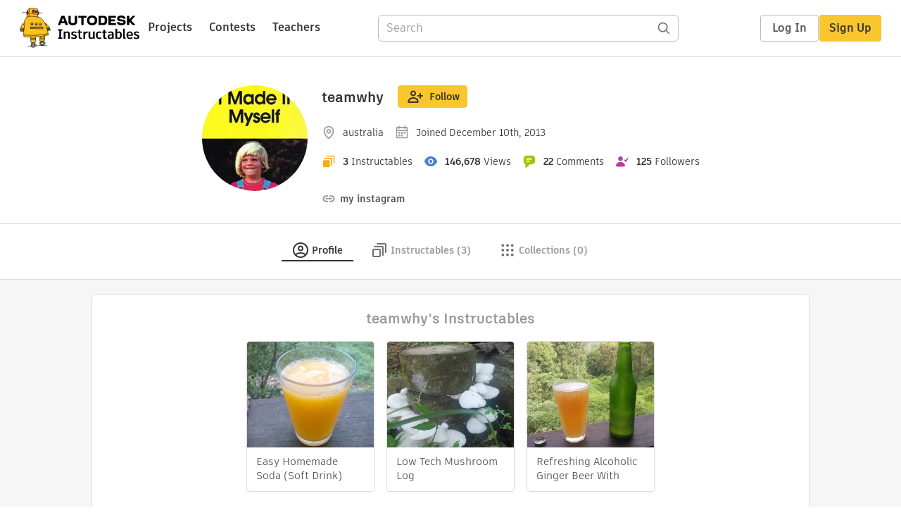

--- FILE ---
content_type: text/css
request_url: https://www.instructables.com/assets/scss/member.css?c=1fabb0f342
body_size: 268
content:
h1,h2,h3,h4,h5,h6{font-family:"artifakt-legend",Arial,sans-serif;font-weight:700}h1,h2,h3,h4,h5,h6{font-family:"artifakt-legend",Arial,sans-serif;font-weight:700}.channel-thumbnail{position:relative}.channel-title{position:absolute;bottom:0;margin:0;padding:15px;color:var(--white);font-size:22px;line-height:1;text-align:left;white-space:initial;z-index:2}div.gradient-overlay{background-image:-webkit-gradient(linear, left top, left bottom, from(rgba(0, 0, 0, 0)), color-stop(60%, rgba(0, 0, 0, 0)), to(rgba(0, 0, 0, 0.5)));background-image:linear-gradient(to bottom, rgba(0, 0, 0, 0), rgba(0, 0, 0, 0) 60%, rgba(0, 0, 0, 0.5));width:100%;height:100%;position:absolute;top:0;left:0;z-index:1}.scrollable-cards .control{z-index:2}.channel-title{display:block;font-size:20px;padding-left:10px;padding-bottom:10px}#deleteAccountModal{z-index:10000}#deleteAccountModal .delete-validation{color:red;font-size:14px;padding-bottom:10px;display:-webkit-box;display:-ms-flexbox;display:flex;-webkit-box-align:center;-ms-flex-align:center;align-items:center}#deleteAccountModal .delete-validation.hide{display:none}#deleteAccountModal .delete-validation img{padding-right:5px}

--- FILE ---
content_type: image/svg+xml
request_url: https://www.instructables.com/assets/svg/calendar.svg
body_size: 470
content:
<svg class="svg-icon calendar" width="20" height="20" viewBox="0 0 20 20" fill="none" xmlns="http://www.w3.org/2000/svg">
<path d="M5.25008 9.1665C5.11201 9.1665 5.00008 9.27843 5.00008 9.4165V11.4165C5.00008 11.5546 5.11201 11.6665 5.25008 11.6665H7.25008C7.38815 11.6665 7.50008 11.5546 7.50008 11.4165V9.4165C7.50008 9.27843 7.38815 9.1665 7.25008 9.1665H5.25008Z" fill="#999999"/>
<path d="M8.75008 9.4165C8.75008 9.27843 8.86201 9.1665 9.00008 9.1665H11.0001C11.1382 9.1665 11.2501 9.27843 11.2501 9.4165V11.4165C11.2501 11.5546 11.1382 11.6665 11.0001 11.6665H9.00008C8.86201 11.6665 8.75008 11.5546 8.75008 11.4165V9.4165Z" fill="#999999"/>
<path d="M12.7501 9.1665C12.612 9.1665 12.5001 9.27843 12.5001 9.4165V11.4165C12.5001 11.5546 12.612 11.6665 12.7501 11.6665H14.7501C14.8882 11.6665 15.0001 11.5546 15.0001 11.4165V9.4165C15.0001 9.27843 14.8882 9.1665 14.7501 9.1665H12.7501Z" fill="#999999"/>
<path d="M5.00008 13.1665C5.00008 13.0284 5.11201 12.9165 5.25008 12.9165H7.25008C7.38815 12.9165 7.50008 13.0284 7.50008 13.1665V15.1665C7.50008 15.3046 7.38815 15.4165 7.25008 15.4165H5.25008C5.11201 15.4165 5.00008 15.3046 5.00008 15.1665V13.1665Z" fill="#999999"/>
<path d="M9.00008 12.9165C8.86201 12.9165 8.75008 13.0284 8.75008 13.1665V15.1665C8.75008 15.3046 8.86201 15.4165 9.00008 15.4165H11.0001C11.1382 15.4165 11.2501 15.3046 11.2501 15.1665V13.1665C11.2501 13.0284 11.1382 12.9165 11.0001 12.9165H9.00008Z" fill="#999999"/>
<path fill-rule="evenodd" clip-rule="evenodd" d="M6.66675 1.24984C6.66675 0.7896 6.29365 0.416504 5.83342 0.416504C5.37318 0.416504 5.00008 0.7896 5.00008 1.24984V2.08317H3.33341C2.41294 2.08317 1.66675 2.82936 1.66675 3.74984V16.6665C1.66675 17.587 2.41294 18.3332 3.33342 18.3332H16.6667C17.5872 18.3332 18.3334 17.587 18.3334 16.6665V3.74984C18.3334 2.82936 17.5872 2.08317 16.6667 2.08317H15.0001V1.24984C15.0001 0.7896 14.627 0.416504 14.1667 0.416504C13.7065 0.416504 13.3334 0.7896 13.3334 1.24984V2.08317H6.66675V1.24984ZM13.3334 4.1665V3.74984H6.66675V4.1665C6.66675 4.62674 6.29365 4.99984 5.83342 4.99984C5.37318 4.99984 5.00008 4.62674 5.00008 4.1665V3.74984H3.33341V6.24984H16.6667V3.74984H15.0001V4.1665C15.0001 4.62674 14.627 4.99984 14.1667 4.99984C13.7065 4.99984 13.3334 4.62674 13.3334 4.1665ZM3.33341 16.6665V7.9165H16.6667V16.6665H3.33341Z" fill="#999999"/>
</svg>


--- FILE ---
content_type: application/x-javascript;charset=utf-8
request_url: https://smetrics.autodesk.com/id?d_visid_ver=4.4.0&d_fieldgroup=A&mcorgid=6DC7655351E5696B0A490D44%40AdobeOrg&mid=65545841912085567584866574165460667567&ts=1769839382622
body_size: -41
content:
{"mid":"65545841912085567584866574165460667567"}